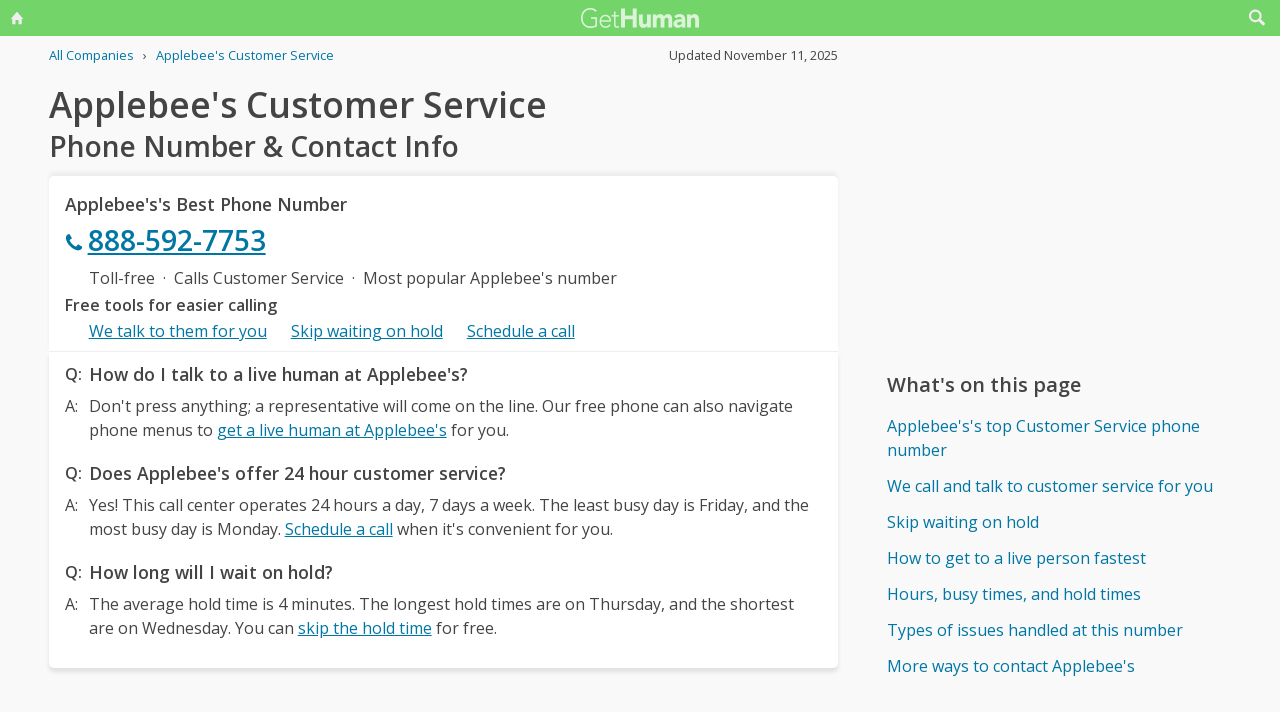

--- FILE ---
content_type: text/html; charset=utf-8
request_url: https://gethuman.com/phone-number/Applebee-s
body_size: 17168
content:
<!DOCTYPE html><html lang="en"><head><base href="/" /><meta charset="utf-8" /><meta name="viewport" content="width=device-width,initial-scale=1.0,minimum-scale=1" /><title>Applebee's Customer Service Phone Number 888-592-7753: Call Support</title><meta name="description" content="Applebee's's best customer service contact information, when to call, what to say, and free AI tools that can call and talk to customer support for you." /><meta name="keywords" content="Applebee's customer service, Applebee's phone number, Applebee's customer phone number, Applebee's customer service phone number, Applebee's customer service phone, call Applebee's, Applebee's support number, Applebee's customer number, Applebee's customer service number, Applebee's 800 number, Applebee's customer support number, Applebee's 800, Applebee's toll free, Applebee's customer service toll free, Applebee's customer service 800, Applebee's customer service 800 number, Applebee's customer service 800 phone, Applebee's contact number, Applebee's contact phone, Applebee's contact, Applebee's customer service contact, Applebee's customer service contact number, Applebee's customer service email, Applebee's customer service email address, Applebee's customer service chat, Applebee's customer service live chat, contact Applebee's, contact Applebee's customer service, Applebee's International phone number, Applebee's International customer service, Inc. phone number, Inc. customer service, Applebee's phone number, Applebee's customer service, applebees phone number, applebees customer service" /><meta name="referrer" content="always" /><link rel="dns-prefetch" href="//cdn.ampproject.org" /><link rel="dns-prefetch" href="https://www.google-analytics.com" crossorigin /><link rel="dns-prefetch" href="https://pagead2.googlesyndication.com" crossorigin /><link rel="dns-prefetch" href="https://fonts.googleapis.com" /><link rel="dns-prefetch" href="https://adservice.google.com" /><link rel="dns-prefetch" href="https://tpc.googlesyndication.com" /><link rel="dns-prefetch" href="https://cm.g.doubleclick.net" /><link rel="dns-prefetch" href="https://www.gstatic.com" /><link rel="dns-prefetch" href="https://partner.googleadservices.com" /><link rel="dns-prefetch" href="https://www.google.com" /><script async="true" src="https://www.googletagmanager.com/gtag/js?id=G-F9SN9NZHQ2"></script><script>
            window.dataLayer = window.dataLayer || [];
            function gtag(){dataLayer.push(arguments);}
            gtag('js', new Date());
            gtag('config', 'G-F9SN9NZHQ2');
        </script><script data-ad-client="ca-pub-5211547430456695" async src="//pagead2.googlesyndication.com/pagead/js/adsbygoogle.js"></script><link rel="canonical" href="https://gethuman.com/phone-number/Applebee-s" /><link rel="shortcut icon" href="https://gethuman.com/dist/img/logo-32-cropped.png" /><link rel="icon" href="https://gethuman.com/dist/img/logo-32-cropped.png" /><link rel="apple-touch-icon" href="https://gethuman.com/dist/img/logo-60.png" /><link rel="apple-touch-icon" sizes="76x76" href="https://gethuman.com/dist/img/logo-76.png" /><link rel="apple-touch-icon" sizes="120x120" href="https://gethuman.com/dist/img/logo-120.png" /><link rel="apple-touch-icon" sizes="152x152" href="https://gethuman.com/dist/img/logo-152.png" /><link rel="apple-touch-icon" sizes="180x180" href="https://gethuman.com/dist/img/logo-180.png" /><link rel="amphtml" href="/a/phone-number/Applebee-s" /><meta property="og:locale" content="en_US" /><meta property="og:type" content="article" /><meta property="og:title" content="Applebee's Customer Service Phone Number 888-592-7753: Call Support" /><meta property="og:description" content="Applebee's's best customer service contact information, when to call, what to say, and free AI tools that can call and talk to customer support for you." /><meta property="og:url" content="https://gethuman.com/phone-number/Applebee-s" /><meta property="og:site_name" content="gethuman.com" /><meta property="og:image" content="https://gethuman.com/dist/img/logo-v-500.png" /><meta property="og:image:width" content="500" /><meta property="og:image:height" content="500" /><meta property="og:image:alt" content="Applebee's's best customer service contact information, when to call, what to say, and free AI tools that can call and talk to customer support for you." /><meta name="twitter:card" content="summary" /><meta name="twitter:site" content="@gethumancom" /><meta property="og:updated_time" content="2025-11-11T22:42:13+00:00" /><meta property="article:tag" content="Applebee's customer service, Applebee's phone number, Applebee's customer phone number, Applebee's customer service phone number, Applebee's customer service phone, call Applebee's, Applebee's support number, Applebee's customer number, Applebee's customer service number, Applebee's 800 number, Applebee's customer support number, Applebee's 800, Applebee's toll free, Applebee's customer service toll free, Applebee's customer service 800, Applebee's customer service 800 number, Applebee's customer service 800 phone, Applebee's contact number, Applebee's contact phone, Applebee's contact, Applebee's customer service contact, Applebee's customer service contact number, Applebee's customer service email, Applebee's customer service email address, Applebee's customer service chat, Applebee's customer service live chat, contact Applebee's, contact Applebee's customer service, Applebee's International phone number, Applebee's International customer service, Inc. phone number, Inc. customer service, Applebee's phone number, Applebee's customer service, applebees phone number, applebees customer service" /><meta property="article:section" content="Retail - Restaurant" /><meta property="article:published_time" content="2009-12-18T04:25:05+00:00" /><meta property="article:modified_time" content="2025-11-11T22:42:13+00:00" /><script type="application/ld+json">{
                            "@context": "http://schema.org",
                            "@type": "Article",
                            "mainEntityOfPage": "https://gethuman.com/phone-number/Applebee-s",
                            "publisher": {
                                
            "@type": "Organization",
            "name": "GetHuman",
            "url": "https://gethuman.com",
            "email": "hello@gethuman.com",
            "telephone": "+1 617-651-0250",
            "image": "https://gethuman.com/dist/img/logo-gethuman-left.png",
            "logo": {
                "@type": "ImageObject",
                "url": "https://gethuman.com/dist/img/logo-gethuman-left.png"
            },
            "description": "Contact companies faster and fix customer services issues easier.",
            "address": {
                "@type": "PostalAddress",
                "addressLocality": "Chestnut Hill",
                "addressRegion": "MA",
                "postalCode": "02467",
                "streetAddress": "675 VFW Parkway, Unit 328",
                "addressCountry": "US"
            }
        
                            },
                            "headline": "Applebee's Customer Service Phone Number 888-592-7753: Call Support",
                            "datePublished": "2009-12-18T04:25:05+00:00",
                            "dateModified": "2025-11-11T22:42:13+00:00",
                            "author": {
                "@type": "Person",
                "name": "Christian Allen",
                "email": "hello+christian@gethuman.com",
                "image": "img/christian-headshot-96.png",
                "url": "https://www.linkedin.com/in/christiantallen/"
            },
                            "description": "Applebee's's best customer service contact information, when to call, what to say, and free AI tools that can call and talk to customer support for you.",
                            "image": "https://gethuman.com/dist/img/logo-v-500.png"
                        }</script><script type="application/ld+json">{
                            "@context": "http://schema.org",
                            
            "@type": "Organization",
            "name": "GetHuman",
            "url": "https://gethuman.com",
            "email": "hello@gethuman.com",
            "telephone": "+1 617-651-0250",
            "image": "https://gethuman.com/dist/img/logo-gethuman-left.png",
            "logo": {
                "@type": "ImageObject",
                "url": "https://gethuman.com/dist/img/logo-gethuman-left.png"
            },
            "description": "Contact companies faster and fix customer services issues easier.",
            "address": {
                "@type": "PostalAddress",
                "addressLocality": "Chestnut Hill",
                "addressRegion": "MA",
                "postalCode": "02467",
                "streetAddress": "675 VFW Parkway, Unit 328",
                "addressCountry": "US"
            }
        
                        }</script><script type="application/ld+json">{
                            "@context":"http://schema.org",
                            "@type": "WebSite",
                            "@id": "#website",
                            "url": "https://gethuman.com/",
                            "name": "GetHuman Inc",
                            "potentialAction": {
                                "@type": "SearchAction",
                                "target": "https://gethuman.com/phone-number/search?s={search_term_string}",
                                "query-input": "required name=search_term_string"
                            }
                        }</script><style>@font-face{font-family:'Open Sans';font-style:normal;font-weight:400;font-stretch:100%;font-display:swap;src:url(https://fonts.gstatic.com/s/opensans/v34/memvYaGs126MiZpBA-UvWbX2vVnXBbObj2OVTSKmu0SC55K5gw.woff2) format('woff2');unicode-range:U+0460-052F,U+1C80-1C88,U+20B4,U+2DE0-2DFF,U+A640-A69F,U+FE2E-FE2F}@font-face{font-family:'Open Sans';font-style:normal;font-weight:400;font-stretch:100%;font-display:swap;src:url(https://fonts.gstatic.com/s/opensans/v34/memvYaGs126MiZpBA-UvWbX2vVnXBbObj2OVTSumu0SC55K5gw.woff2) format('woff2');unicode-range:U+0301,U+0400-045F,U+0490-0491,U+04B0-04B1,U+2116}@font-face{font-family:'Open Sans';font-style:normal;font-weight:400;font-stretch:100%;font-display:swap;src:url(https://fonts.gstatic.com/s/opensans/v34/memvYaGs126MiZpBA-UvWbX2vVnXBbObj2OVTSOmu0SC55K5gw.woff2) format('woff2');unicode-range:U+1F00-1FFF}@font-face{font-family:'Open Sans';font-style:normal;font-weight:400;font-stretch:100%;font-display:swap;src:url(https://fonts.gstatic.com/s/opensans/v34/memvYaGs126MiZpBA-UvWbX2vVnXBbObj2OVTSymu0SC55K5gw.woff2) format('woff2');unicode-range:U+0370-03FF}@font-face{font-family:'Open Sans';font-style:normal;font-weight:400;font-stretch:100%;font-display:swap;src:url(https://fonts.gstatic.com/s/opensans/v34/memvYaGs126MiZpBA-UvWbX2vVnXBbObj2OVTS2mu0SC55K5gw.woff2) format('woff2');unicode-range:U+0590-05FF,U+200C-2010,U+20AA,U+25CC,U+FB1D-FB4F}@font-face{font-family:'Open Sans';font-style:normal;font-weight:400;font-stretch:100%;font-display:swap;src:url(https://fonts.gstatic.com/s/opensans/v34/memvYaGs126MiZpBA-UvWbX2vVnXBbObj2OVTSCmu0SC55K5gw.woff2) format('woff2');unicode-range:U+0102-0103,U+0110-0111,U+0128-0129,U+0168-0169,U+01A0-01A1,U+01AF-01B0,U+1EA0-1EF9,U+20AB}@font-face{font-family:'Open Sans';font-style:normal;font-weight:400;font-stretch:100%;font-display:swap;src:url(https://fonts.gstatic.com/s/opensans/v34/memvYaGs126MiZpBA-UvWbX2vVnXBbObj2OVTSGmu0SC55K5gw.woff2) format('woff2');unicode-range:U+0100-024F,U+0259,U+1E00-1EFF,U+2020,U+20A0-20AB,U+20AD-20CF,U+2113,U+2C60-2C7F,U+A720-A7FF}@font-face{font-family:'Open Sans';font-style:normal;font-weight:400;font-stretch:100%;font-display:swap;src:url(https://fonts.gstatic.com/s/opensans/v34/memvYaGs126MiZpBA-UvWbX2vVnXBbObj2OVTS-mu0SC55I.woff2) format('woff2');unicode-range:U+0000-00FF,U+0131,U+0152-0153,U+02BB-02BC,U+02C6,U+02DA,U+02DC,U+2000-206F,U+2074,U+20AC,U+2122,U+2191,U+2193,U+2212,U+2215,U+FEFF,U+FFFD}@font-face{font-family:'Open Sans';font-style:normal;font-weight:600;font-stretch:100%;font-display:swap;src:url(https://fonts.gstatic.com/s/opensans/v34/memvYaGs126MiZpBA-UvWbX2vVnXBbObj2OVTSKmu0SC55K5gw.woff2) format('woff2');unicode-range:U+0460-052F,U+1C80-1C88,U+20B4,U+2DE0-2DFF,U+A640-A69F,U+FE2E-FE2F}@font-face{font-family:'Open Sans';font-style:normal;font-weight:600;font-stretch:100%;font-display:swap;src:url(https://fonts.gstatic.com/s/opensans/v34/memvYaGs126MiZpBA-UvWbX2vVnXBbObj2OVTSumu0SC55K5gw.woff2) format('woff2');unicode-range:U+0301,U+0400-045F,U+0490-0491,U+04B0-04B1,U+2116}@font-face{font-family:'Open Sans';font-style:normal;font-weight:600;font-stretch:100%;font-display:swap;src:url(https://fonts.gstatic.com/s/opensans/v34/memvYaGs126MiZpBA-UvWbX2vVnXBbObj2OVTSOmu0SC55K5gw.woff2) format('woff2');unicode-range:U+1F00-1FFF}@font-face{font-family:'Open Sans';font-style:normal;font-weight:600;font-stretch:100%;font-display:swap;src:url(https://fonts.gstatic.com/s/opensans/v34/memvYaGs126MiZpBA-UvWbX2vVnXBbObj2OVTSymu0SC55K5gw.woff2) format('woff2');unicode-range:U+0370-03FF}@font-face{font-family:'Open Sans';font-style:normal;font-weight:600;font-stretch:100%;font-display:swap;src:url(https://fonts.gstatic.com/s/opensans/v34/memvYaGs126MiZpBA-UvWbX2vVnXBbObj2OVTS2mu0SC55K5gw.woff2) format('woff2');unicode-range:U+0590-05FF,U+200C-2010,U+20AA,U+25CC,U+FB1D-FB4F}@font-face{font-family:'Open Sans';font-style:normal;font-weight:600;font-stretch:100%;font-display:swap;src:url(https://fonts.gstatic.com/s/opensans/v34/memvYaGs126MiZpBA-UvWbX2vVnXBbObj2OVTSCmu0SC55K5gw.woff2) format('woff2');unicode-range:U+0102-0103,U+0110-0111,U+0128-0129,U+0168-0169,U+01A0-01A1,U+01AF-01B0,U+1EA0-1EF9,U+20AB}@font-face{font-family:'Open Sans';font-style:normal;font-weight:600;font-stretch:100%;font-display:swap;src:url(https://fonts.gstatic.com/s/opensans/v34/memvYaGs126MiZpBA-UvWbX2vVnXBbObj2OVTSGmu0SC55K5gw.woff2) format('woff2');unicode-range:U+0100-024F,U+0259,U+1E00-1EFF,U+2020,U+20A0-20AB,U+20AD-20CF,U+2113,U+2C60-2C7F,U+A720-A7FF}@font-face{font-family:'Open Sans';font-style:normal;font-weight:600;font-stretch:100%;font-display:swap;src:url(https://fonts.gstatic.com/s/opensans/v34/memvYaGs126MiZpBA-UvWbX2vVnXBbObj2OVTS-mu0SC55I.woff2) format('woff2');unicode-range:U+0000-00FF,U+0131,U+0152-0153,U+02BB-02BC,U+02C6,U+02DA,U+02DC,U+2000-206F,U+2074,U+20AC,U+2122,U+2191,U+2193,U+2212,U+2215,U+FEFF,U+FFFD}*{box-sizing:border-box}html{-webkit-text-size-adjust:100%}body,input,textarea{font-size:16px}body{margin:0;min-height:100vh;scroll-behavior:smooth;text-rendering:optimizeSpeed;line-height:1.5;font-family:'Open Sans',Arial,Helvetica,sans-serif;color:#444;overflow-wrap:break-word}.input-group>amp-autocomplete>input{font-family:'Open Sans',Arial,Helvetica,sans-serif}a,a:active,a:focus,button,button:active,button:focus,input,input:active,input:focus,li,li:focus,select,select:active,select:focus,textarea,textarea:active,textarea:focus{outline:0}.h6,.last-bld>amp-autocomplete>div[role=listbox]>:last-child,.link-big,.link-jumbo,.link-med,.link-strong,.stats>div>small:last-of-type,.text-sembld,.tile-fl-half-bld>a,b,strong{font-weight:bolder}amp-autocomplete>input,button,input,select,textarea{margin:0;font:inherit}button,select{text-transform:none}[type=button],[type=reset],[type=submit],button{-webkit-appearance:button}h1,h2,h3,h4,h5,h6{margin:0 0 .67em 0}.txt-lg,h1{font-size:2.2rem}h1{line-height:1.1em;margin:0 0 .25em 0}h1+.card{margin-top:1rem}.bar-share>a.btn-jumbo,.bar-share>button.btn-jumbo,.btn-jumbo,.btn.btn-jumbo,.link-jumbo,h2{font-size:1.75rem}h1+h2{line-height:1.1em;margin:0 0 2vh 0;-webkit-font-smoothing:antialiased;-moz-osx-font-smoothing:grayscale}.link-big,h3{font-size:1.5rem}.bar-share>a.btn-lg,.bar-share>button.btn-lg,.btn-lg,.btn.btn-lg,.card>div>div>h3,.editorial>h1,.editorial>h2,.editorial>h3,.h4,.text-more,h4{font-size:1.25rem}.h4{margin-bottom:.67rem;font-weight:600}.card>div>div>h3,h3.min{margin-bottom:0;line-height:1.5rem;font-size:1.1rem}.link-med{font-size:1.1rem}h5{font-size:1rem}.h6,h6{font-size:.8rem;text-transform:uppercase;color:#999}.para,p{line-height:170%}p{margin-bottom:3rem}.paras>p{margin-bottom:1.2rem}.editorial>p{margin-bottom:auto}ul{padding-inline-start:1.5em}.ul-pad{padding-left:1.5rem}.ul-pad>.bul{position:absolute;left:1em}.ul-pad-ic{padding-left:.3rem}li{margin-bottom:.5em}.sm{font-size:.9rem}.dark-code,.small,ol[itemtype],ol[itemtype]+.small,small,th{font-size:.8rem}div>.sep:last-child{display:none}@media (max-width:767px){h1{font-size:2rem}.link-jumbo,h1.sub,h2{font-size:1.3rem}#lay-fl-main>h1.sub:nth-child(2),#lay-fl-main>h2:nth-child(2),.link-big,h3{font-size:1.2rem}.editorial>h1,.editorial>h2,.editorial>h3,.h4,h4{font-size:1.1rem}}@media (max-width:575px){h1{font-size:1.5rem}.link-jumbo,h2{font-size:1.3rem}.link-big,h3{font-size:1.2rem}.editorial>h1,.editorial>h2,.editorial>h3,.h4,h4{font-size:1.1rem}}hr{margin:1em 0}.link,a,amp-autocomplete>div[role=listbox]{color:#0076a4;cursor:pointer;text-decoration:none;font-family:'Open Sans',Arial,Helvetica,sans-serif}a.ph,a.und{text-decoration:underline}a.ph{color:#fff}.link-neutral,.link-subtle{color:#444}.grp-subtle:hover>.link-subtle,.link:hover,a:hover{filter:brightness(85%)}.grp-subtle:hover>.link-subtle,.link-subtle:hover{color:#0076a4}[gh-tap],[ng-click]{cursor:pointer}.link-big,.link-jumbo,.link-med,.link-strong{display:block}.link-big,.link-jumbo,.link-med,.link-strong{-webkit-font-smoothing:antialiased;-moz-osx-font-smoothing:grayscale}a.neutral{color:#444}a.neutral:hover{color:#0076a4}.bar-share>a,.bar-share>button,.btn,button{cursor:pointer;-webkit-font-smoothing:antialiased;-moz-osx-font-smoothing:grayscale;display:inline-block;font-weight:600;text-align:center;white-space:nowrap;vertical-align:middle;border:1px solid transparent;padding:.75rem 1.5rem;font-size:inherit;transition:all .2s ease-in-out;line-height:1.5em;box-shadow:0 4px 8px 0 rgba(0,0,0,.2);border-radius:.25em;color:#fff;background-color:#0076a4}.bar-share>a:hover,.bar-share>button:hover,.btn:hover,button:hover,select:hover{filter:contrast(125%)}.bar-share>a+.bar-share>a,.bar-share>button+.bar-share>button,.btn+.btn,button+button{margin-left:1em}.bar-share>a.btn-inv,.bar-share>button.btn-inv,.btn-inv,.btn.btn-inv{border:1px solid #0076a4;color:#0076a4;background-color:transparent;width:100%}.btn-inv.ph{background-color:#fff;color:#111}.bar-share>a.btn-link,.bar-share>button.btn-link,.btn-link,.btn.btn-link{border:2px solid transparent;color:#0076a4;background-color:transparent;box-shadow:none;padding:.75rem 0;font-weight:400}.btn-block{display:block}amp-autocomplete>input,input,textarea{display:block;width:100%;min-height:50px;border:1px solid #ccc;margin-top:0}amp-autocomplete{width:100%}amp-autocomplete>input,input{height:50px;padding:0 .5rem}amp-autocomplete>input{border-radius:0}.input-group>label{transition:all .2s cubic-bezier(.42,0,1,1);font-size:.75rem;line-height:1;font-weight:600;position:absolute;top:22px;left:9px;opacity:0;visibility:hidden;color:#ccc;z-index:100}amp-autocomplete>div[role=listbox]{width:100%;margin-left:0;margin-top:.25rem}amp-autocomplete>div[role=listbox]>div{border:1px solid transparent;padding:.5rem}select{display:block;color:#444;padding:.75em 2em .75em .5em;width:100%;max-width:100%;margin:0;border-radius:0;border:1px solid #ccc;-moz-appearance:none;-webkit-appearance:none;appearance:none;background:#fff url('data:image/svg+xml;charset=US-ASCII,%3Csvg%20xmlns%3D%22http%3A%2F%2Fwww.w3.org%2F2000%2Fsvg%22%20width%3D%22292.4%22%20height%3D%22292.4%22%3E%3Cpath%20fill%3D%22%23ccc%22%20d%3D%22M287%2069.4a17.6%2017.6%200%200%200-13-5.4H18.4c-5%200-9.3%201.8-12.9%205.4A17.6%2017.6%200%200%200%200%2082.2c0%205%201.8%209.3%205.4%2012.9l128%20127.9c3.6%203.6%207.8%205.4%2012.8%205.4s9.2-1.8%2012.8-5.4L287%2095c3.5-3.5%205.4-7.8%205.4-12.8%200-5-1.9-9.2-5.5-12.8z%22%2F%3E%3C%2Fsvg%3E') no-repeat right .7em top 50%;background-size:.65em auto,100%}select::-ms-expand{display:none}input::-webkit-input-placeholder,select.ng-invalid,textarea::-webkit-input-placeholder{color:#888}.input-group{position:relative;height:50px;margin-bottom:1.5rem}.input-group.combo,.input-group.combo>button{height:50px}.input-group.large,.input-group.large>amp-autocomplete>input,.input-group.large>button,.input-group.large>input{height:60px}.input-group.textarea-group{height:auto}.input-group>span{height:50px;font-size:1rem;font-weight:600;padding:.8rem .6rem .7rem .6rem;background-color:#0076a4}.large>amp-autocomplete>input,.large>input{font-size:1.1rem;padding:0 .75rem;line-height:1.5rem}input.ng-not-empty{padding-top:26px;padding-bottom:6px}textarea.ng-not-empty{padding-top:26px}.large>input.ng-not-empty{padding-top:24px}.large>label{left:12px}.prefixed>label{padding-left:2.3rem}.prefixed>span{color:#fff}.input-group>.ng-not-empty+.dropdown-menu+label,.input-group>.ng-not-empty+label{top:7px;opacity:1;visibility:visible}.input-group>small{font-size:.75rem;line-height:1;font-weight:600;color:#e85674;position:absolute;bottom:-.9rem}.ng-not-empty.ng-invalid{border-color:#e85674}.ng-not-empty.ng-invalid:focus{border-color:#ccc}.ng-dirty.ng-invalid>button,.ng-dirty.ng-invalid>span{border-color:#ccc;background-color:#ccc}.input-group.search>input{border-color:#ccc}.input-group.search>amp-autocomplete>input:focus,.input-group.search>input:focus,input:focus,textarea:focus{border-color:#0076a4}.combo{display:flex;border:.25rem}.combo,.input-group>span,input,select,textarea{box-shadow:0 4px 8px 0 rgba(0,0,0,.1)}.combo>amp-autocomplete>input,.combo>button,.combo>input,.input-group.combo>span{box-shadow:none}.combo>amp-autocomplete,.combo>input{flex:3}.combo>button{border-radius:0 .25rem .25rem 0;box-shadow:none;height:50px}input[type=checkbox]{position:absolute;margin:8px 0 0 16px;padding:0;box-shadow:none;display:inline;min-height:auto;width:auto;height:auto;cursor:pointer}input[type=checkbox]+label{position:relative;padding:5px 0 0 50px;line-height:2em;cursor:pointer}input[type=checkbox]+label:before{content:'';position:absolute;display:block;left:0;top:0;width:40px;height:24px;border-radius:16px;background:#fff;border:1px solid #d9d9d9;transition:all .3s}input[type=checkbox]+label:after{content:'';position:absolute;display:block;left:0;top:0;width:24px;height:24px;border-radius:16px;background:#fff;border:1px solid #d9d9d9;transition:all .3s}input[type=checkbox]+label:hover:after{box-shadow:0 0 5px rgba(0,0,0,.3)}input[type=checkbox]:checked+label:after{margin-left:16px}input[type=checkbox]:checked+label:before{background:#0076a4}input[type=submit].link{appearance:none;background-color:transparent;border:none;display:inline;width:auto;height:auto;box-shadow:none;min-height:auto;padding:unset}.amp-form-submit-success>input[type=submit].link{display:none}amp-autocomplete>div[role=listbox],ul>li{text-align:left}dark-code,textarea{border:1px solid #ccc;width:100%;resize:none;padding:1rem .5rem;line-height:150%;min-height:100px}input+.dropdown-menu+label+small,input+label+small,textarea+label+small{display:none}.ng-dirty.ng-invalid+.dropdown-menu+label+small,.ng-dirty.ng-invalid+label+small{display:block}.ng-invalid+label+small+button,.required.ng-empty+label+small+button{opacity:.7}.mid{width:100%;height:100vh;line-height:100vh;text-align:center;vertical-align:middle}.mb-0{margin-bottom:0}.mb-r{margin-bottom:.4rem}.mb-u{margin-bottom:1.2rem}.mt-0{margin-top:0}.mt-r,.screen-bottom>div+div{margin-top:.4rem}.mt-100,.mt-u{margin-top:1.2rem}.mt-200,amp-img+h2,h1+p,img+h2{margin-top:2em}.mt-400{margin-top:4em}.p-u{padding:1.2rem}#lay-fl-bottom>div,#lay-fl-main,#lay-fl-main>div,#lay-fl-main>table,#lay-fl-right,#lay-fl-right>div,.mb-sec,.post-hero>div{margin-bottom:2rem}@media (max-width:575px){#lay-fl-bottom>div,#lay-fl-main,#lay-fl-main>div,#lay-fl-main>table,#lay-fl-right,#lay-fl-right>div,.mb-sec,.post-hero>div{margin-bottom:1.5rem}}.mb-25{margin-bottom:.25rem}.card>div>div,.mb-50{margin-bottom:.5rem}.card>div>.mb-100,.mb-100{margin-bottom:1rem}.card>div>.mb-200,.mb-200{margin-bottom:2rem}.card>div>div:last-child{margin-bottom:.75rem}.card.card-nbr>div>div:last-child{margin-bottom:0}.list-block>a,.list-block>div,.tile-fl-half-bld>a,.tile-fluid-half>a,.tile-fluid-half>div{display:block;padding:.25rem 0;margin-bottom:.25rem}.list-spaced>div{padding:.25rem 0;margin-bottom:.25rem}.list-lined>div{border-bottom:1px solid #eee}.list-block>a.bar-share>a,.list-block>a.bar-share>button,.list-block>a.btn{padding:.75rem 1.5rem;margin-bottom:.5rem}.list-large>a,.paged-items>a,.paged-items>div:first-child>a{display:block;padding:1.25em 0}.list-large>a{border-bottom:1px solid #ccc}.list-large>a:first-child{border-top:1px solid #ccc}.list-tiled>a,.list-tiled>b,.list-tiled>span{display:inline-block;padding:.5em;margin:0 .1em .1em 0}.list-right>a,.list-right>b,.list-right>span{display:inline-block;padding:.5rem 0;margin:0 1.5rem .5rem 0}.tile-right>a,.tile-right>span{display:inline-block;padding:.1rem 0;margin:0 .5rem .1rem 0}.list-quotes>div,.trunc{overflow-x:hidden;white-space:nowrap;text-overflow:ellipsis;display:block}.list-quotes>div:after,.list-quotes>div:before,.quotes>div:after,.quotes>div:before{content:'"'}.list-block>button{margin-top:1rem}.list-tags>div{display:inline-block;padding:.5em 1em;margin:0 1em 1em 0;background-color:#ddd;border-radius:.25em}.list-labeled>.h6,.list-labeled>h6{margin:1.5em auto .25em auto}.list-sec>div{margin-bottom:3rem}.list-sec>div:last-child{margin-bottom:0}.stats>div{border-bottom:1px solid #ccc;padding:.5em 0}.stats>div:first-of-type{border-top:1px solid #ccc}.btn-success{background-color:#72d469}.btn-danger{background-color:#e85674}i{display:inline-block}.bg-icon,.btn-icon,.icon,.img-icon,a>.in-icon,i{vertical-align:middle}.bg-icon,.btn-icon,.img-icon,.in-icon,i{width:18px;height:18px}.icon,i{background:transparent no-repeat center left;background-size:18px 18px}.icon{padding-left:30px}.bg-icon{background-repeat:no-repeat}.btn-icon{fill:#fff;margin-left:-.25em}.btn-inv>.btn-icon,.in-icon,a>.in-icon{fill:currentColor}.btn-icon+span,div>span+a,i+span{margin-left:.5em}.icon-star{background-image:url(https://gethuman.com/img/icon/orange/star.svg)}.icon-star-half-1{background-image:url(https://gethuman.com/img/icon/orange/star-half-1.svg)}.icon-star-2{background-image:url(https://gethuman.com/img/icon/orange/star-2.svg)}a>.in-icon{position:relative;left:-3px}.link-jumbo>.in-icon{width:22px;height:22px}.btn-jumbo{padding:.65em 1.5em;width:100%}.btn-jumbo>svg{width:27px;height:27px}.btn-lg{padding:.6em 1.25em}.bar-share>a.trunc,.bar-share>button.trunc,.btn.trunc{max-width:calc(100vw - 32px)}.btn-lg.ph{width:100%}.row,.stats>div,.tile-fl-half-bld,.tile-fluid-half{display:flex;flex-wrap:wrap;margin-right:-15px;margin-left:-15px}#lay-fl,#lay-fl-mandr{display:flex;flex-wrap:wrap}#lay-fl{min-height:100vh}#lay-fl-mandr{min-height:75vh}#lay-fl>div{flex:1}#lay-fl-nav-left{max-width:13.6%;background-image:url(https://gethuman.com/dist/img/blingSidebarBG2.png),linear-gradient(-44deg,#69cf96 0,#72d469 96%);background-position:center bottom,bottom;background-repeat:no-repeat,no-repeat;background-size:contain,cover;position:fixed;top:0;left:0;bottom:0;width:100%;display:none}#lay-fl-nav-left>a{max-width:198px;height:62px;display:block;margin-bottom:50px;background:url(https://gethuman.com/dist/img/bling-logo-muted2.png) top left no-repeat;background-size:contain}#lay-fl-nav-left>div{padding:0 15px}#lay-fl-nav-left>div>div>a,#lay-fl-nav-left>small,nav.left>a{opacity:.7;color:#fff}#lay-fl-nav-left>small{position:fixed;left:0;bottom:0;padding:15px}#lay-fl-con{background-color:#f9f9f9;flex:0 0 100%;max-width:100%;min-height:100vh}#lay-fl-nav-top{margin-bottom:3vh;height:36px;background-color:#72d469}.ph-mode>#lay-fl-nav-top{margin-bottom:0}#lay-fl-nav-top>a{display:block;height:36px;background:url(https://gethuman.com/dist/img/simple-logo-muted.png) center no-repeat;background-size:118px 20px}#nav-top-l,#nav-top-r{position:absolute;top:0;width:40px;height:36px;text-align:center;line-height:32px}#nav-top-l>a,#nav-top-r>a{color:#eee}#nav-top-r{right:0}#nav-top-l{left:0}#lay-fl-main,#lay-fl-right{margin-left:4.5%;flex:0 0 91%;max-width:91%}#lay-fl-bottom{text-align:center;margin-bottom:3rem}#lay-fl-bottom>div{padding:0 1rem}#lay-fl-bottom>.sec-below{padding-top:3rem;border-top:1px solid #ccc}.col-fluid-half,.stats>div>small,.tile-fl-half-bld>a,.tile-fluid-half>a,.tile-fluid-half>div,.tile-fluid-half>small{position:relative;flex:0 0 100%;min-height:1px;padding-right:15px;padding-left:15px}.tile-fluid-half.tile-ul>div:last-child{margin-top:-2rem}@media (min-width:680px){.col-fluid-half,.stats>div>small,.tile-fl-half-bld>a,.tile-fluid-half>a,.tile-fluid-half>div{flex:0 0 50%;max-width:50%}.tile-fluid-half.tile-ul>div:last-child{margin-top:0}}@media (max-width:752px){.ph-mode>div>#lay-fl-main{margin-left:0;flex:0 0 100%;max-width:100%}}@media (min-width:752px){#lay-fl-main{margin-left:5.9%;flex:0 0 44.7%;max-width:44.7%}#lay-fl-right{margin-left:5.9%;flex:0 0 40%;max-width:40%}.ph-mode>#lay-fl-nav-top{margin-bottom:5vh}.col-fluid-half,.stats>div>small,.tile-fl-half-bld>a,.tile-fluid-half>a,.tile-fluid-half>div{flex:0 0 100%;max-width:100%}.tile-fluid-half.tile-ul>div:last-child{margin-top:-2rem}.ghp-ad-ban,[data-ad-slot-id='8436243126']{margin-bottom:0;height:0;display:none}.ghp-ad-ban>ins,[data-ad-slot-id='8436243126']>ins{display:none;height:0}}@media (min-width:1120px){#lay-fl-main{margin-left:3.2%;flex:0 0 65%;max-width:65%}#lay-fl-right{margin-left:3.2%;flex:0 0 26.8%;max-width:26.8%}.col-fluid-half,.stats>div>small,.tile-fl-half-bld>a,.tile-fluid-half>a,.tile-fluid-half>div{flex:0 0 50%;max-width:50%}.tile-fluid-half.tile-ul>div:last-child{margin-top:0}}@media (min-width:1180px){#lay-fl-main{margin-left:3.8%;flex:0 0 61.7%;max-width:61.7%}#lay-fl-right{margin-left:3.8%;flex:0 0 28.5%;max-width:28.5%}}@media (min-width:1364px){#lay-fl-con{margin-left:13.6%;flex:0 0 86.4%;max-width:86.4%;padding-top:40px}#lay-fl-nav-top{display:none}#lay-fl-nav-left{display:block}}@media (max-width:751px){[data-ad-slot-id='5477495495'],[data-ad-slot-id='5498931315']{height:0}.no-mob,[data-ad-slot-id='5477495495']>ins,[data-ad-slot-id='5498931315']>ins{display:none;height:0}}.viewMainClient{display:none}.viewMainClient.preboot-loaded{display:block}#lay-fl-main>.crumbs{position:relative;top:-1.5rem;margin-bottom:-1.5em}.sec-below+.crumbs{margin-top:2rem}.crumbs>div>.small{margin:1em 0}li[itemprop]{display:inline-block;margin-left:.5em}li[itemprop]:first-of-type{margin-left:0}a[itemprop]+span{margin-left:.5em}ol[itemscope]{padding-left:0}.crumbs>.extremes>:first-child{flex:4}.crumbs>.extremes>.small{flex:1;min-width:180px}.bar-share{height:70px;line-height:69px;vertical-align:middle;margin-bottom:1rem}.bar-share>a,.bar-share>button{display:inline-block;padding:1rem 1rem;margin-left:1em;color:#fff;line-height:1em}.bar-share>:first-child{margin-left:0}.bar-share>a>div,.bar-share>button>.btn-icon{width:24px;height:24px}.bar-share>.btn-share-e{background-color:#72d469}.bar-share>.btn-share-g{background-color:#cf4134}.bar-share>.btn-share-t{background-color:#3ebede}.bar-share>.btn-share-f{background-color:#4c66a4}.card,.tile-fluid-half>.card{background:#fff;box-shadow:0 4px 4px 0 rgba(0,0,0,.1);border-radius:5px;margin-bottom:3rem;padding:1rem;position:relative}.card.phone,.dark-code{background-color:#120f24;color:#fff}.dark-code{overflow-x:scroll;padding:1rem;margin:0}.card.phone{padding:1rem;text-align:center}#lay-fl-main>.card.stk,.card.stk{position:sticky;top:0;z-index:400}#lay-fl-main>.card.stk.mdl,#lay-fl-main>.card.stk.top,.card.stk.mdl,.card.stk.top{top:-10px;border-bottom:1px solid #eee}#lay-fl-main>.card.stk.top,.card.stk.top{box-shadow:0 -4px 4px 0 rgba(0,0,0,.05)}#lay-fl-main>.card.stk.mdl,.card.stk.mdl{box-shadow:none}#lay-fl-main>.card.mdl,#lay-fl-main>.card.top,.card.mdl,.card.top{margin-bottom:0;padding-bottom:5px;border-bottom-right-radius:0;border-bottom-left-radius:0}.card.top>div>div:last-child{margin-bottom:0}.card.bot,.card.mdl{padding-top:10px;border-top-right-radius:0;border-top-left-radius:0}.card.stk.bot{padding-top:20px}.card.stk.bot>div>div>.input-group{margin-bottom:0}@media (max-width:752px){#lay-fl-main>.card{margin-left:-4.71%;border-radius:0;width:109.42%;padding-left:4.5%;padding-right:4.5%}#lay-fl-main>.card.stk.top{top:0;box-shadow:none}}.card.card-nbr{padding-left:60px;margin-bottom:2rem}.card>small{width:30px;height:30px;background-color:#72d469;border-radius:50%;display:flex;align-items:center;justify-content:center;color:#fff;font-weight:600;position:absolute;left:15px}.pbb{padding:1em;background-color:#eaf6ff;border-radius:.5em}.pbg{padding:1em;background-color:#eee;border-radius:.5em}.list-block>div>a+small,.list-block>div>span+small{color:#72d469;margin-left:.4rem}.ur-ad{display:block}.ur-ad,[data-ad-slot-id]{width:100%;min-height:1px}.ur-ad>ins,[data-ad-slot-id='8436243126']{margin-bottom:1rem}[data-ad-slot-id='5498931315']{position:sticky;top:10px}.ur-ad>ins,[data-ad-slot-id]>ins{display:block}[data-ad-slot-id='8436243126']>ins{height:320px}[data-ad-slot-id='5498931315']>ins{height:600px}[data-ad-slot-id]{min-height:280px}table{width:100%;border-collapse:collapse;border-spacing:0}td,th{margin:0;vertical-align:middle}th{color:#888;text-transform:uppercase;font-weight:400}.table-3>tbody>tr,.table-3>tr{border-bottom:1px solid #ccc}.table-3>tbody>tr>td,.table-3>tbody>tr>th,.table-3>tr>td,.table-3>tr>th{text-align:center;padding:.5em 0}.table-3>tbody>tr>td:first-of-type,.table-3>tbody>tr>th:first-of-type,.table-3>tr>td:first-of-type,.table-3>tr>th:first-of-type{text-align:left;width:70%}.stars{padding:.25em 0}h3+.stars{margin-top:-1.5em}.paged-items>div:first-child>div{margin-bottom:1em}.quoted,.quotes{padding:.5em 1em;border-left:.4em solid #ccc;margin-bottom:1em}.quotes>div+div{margin-top:1em}.hero{width:100%;min-height:80vh;display:flex;flex-direction:column;justify-content:center;background-image:url(https://gethuman.com/dist/img/blingHeroBG2.png),linear-gradient(-44deg,#69cf96 0,#72d469 96%);background-position:center bottom,bottom;background-repeat:no-repeat,no-repeat;background-size:100% auto,cover;color:#fff;text-align:center}.hero-header{display:flex;align-items:center;justify-content:space-between;height:60px}.hero-logo{height:60px;width:auto;display:block;margin-left:-15px}.hero-header>a{height:60px}@media (max-width:575px){.hero-header{width:100%}}.hero-elements{flex:1 0 auto;display:flex;flex-direction:column;justify-content:center;padding:15px}.hero-elements>*{margin-bottom:2.25rem}.hero-elements>h1,.hero-elements>h2{line-height:1.2em}.hero-elements>h2{font-weight:400}.hero-elements>:last-child{margin-bottom:0}.hero-elements>div{margin-left:auto;margin-right:auto;width:100%;max-width:500px}@media (max-width:1199px){.hero{background-size:auto,cover}}.hero-callout{width:100%;padding:12px 0;background-color:#fff;border-bottom:1px solid;border-color:#ddd;display:flex;flex-direction:row;justify-content:center;position:relative;text-align:center}.hero-callout>a>img,.hero-callout>img{vertical-align:middle;padding:.4rem;width:80px;height:80px}.hero-callout>a,.hero-callout>img{margin-right:3%}.hero-callout::before{content:'\A';width:0;height:0;border-left:15px solid transparent;border-right:15px solid transparent;border-bottom:15px solid #fff;position:absolute;top:-15px;margin:0 auto;left:0;right:0}.post-hero{text-align:center;padding:1rem}.post-hero>.list-tiled:first-of-type>a{min-width:300px}.hero-footer{min-height:50px;background-color:#72d469;color:#fff;font-size:.75rem;text-align:center;padding:.5em 1em}.hero-footer>a,.hero-footer>span{color:#fff;padding:1em;display:inline-block}.hero-footer>.list-block{display:inline-block;width:200px;vertical-align:top;color:#fff;text-align:left;margin:2rem 1rem 2rem 3rem}.hero-footer>.list-block>a{color:#fff}.alert{padding:1.2rem;background-color:#0076a4;color:#fff;border-radius:.25em}.alert-danger{background-color:#e85674}.alert>a{color:#fff}.checkmark{width:25px;height:25px;display:block;box-shadow:inset 0 0 0 #0076a4}.ph>.checkmark{box-shadow:inset 0 0 0 #fff}.checkmark.is-checked{box-shadow:inset 0 0 0 30px #0076a4}.ph>.checkmark.is-checked{box-shadow:inset 0 0 0 30px #fff}.checkmark.is-checked.is-partial{box-shadow:inset 0 0 0 #0076a4}.ph>.checkmark.is-checked.is-partial{box-shadow:inset 0 0 0 #fff}.checkmark.circle{border-radius:50%}.checkmark.box{cursor:pointer}.checkmark>circle,.checkmark>rect{stroke-width:2;stroke:#0076a4;fill:none}.ph>.checkmark>circle,.ph>.checkmark>rect{stroke:#fff}.checkmark-check{transform-origin:50% 50%;stroke-dasharray:48;stroke-dashoffset:48;stroke-width:5;stroke:#fff;animation:stroke .2s cubic-bezier(.65,0,.45,1) .2s forwards}.ph>.checkmark>.checkmark-check{stroke:#111}.checkmark.is-partial>.checkmark-check{stroke:#0076a4}.ph>.checkmark.is-partial>.checkmark-check{stroke:#fff}@keyframes stroke{100%{stroke-dashoffset:0}}.extremes,.tile-10,.tile-5{display:flex}.extremes>div,.extremes>small{flex:1;text-align:left}.extremes>:last-child{text-align:right;flex:2}.tile-10,.tile-5{flex-wrap:nowrap;justify-content:space-between;margin-bottom:.5em}.tile-10>div,.tile-5>div{flex:0 0 9%;padding-top:.5em;padding-bottom:.5em;text-align:center;border:1px solid #0076a4;color:#0076a4;cursor:pointer}.tile-5>div{flex:0 0 19%}.tile-5>div.selected{background-color:#0076a4;color:#fff}.banner,.list-block>.banner{display:flex;align-items:center}.banner>*{margin-right:1em}div[gh-user-status]{padding:1rem}.col-inp{max-width:400px}.text-right{text-align:right}.text-center{text-align:center}.text-danger{color:#e85674}.text-success{color:#72d469}.text-blue{color:#0076a4}.phone-opts{width:100%}.phone-opts>div{vertical-align:top;display:inline-block;width:80px;margin:8px;cursor:pointer}.phone-opts>div.wide{margin:8px 0}.phone-opts>div>div,.phone-opts>div>svg{background-color:#2d274b;border-radius:37px}.phone-opts>div>div,.phone-opts>div>div>svg,.phone-opts>div>svg{display:inline-block;width:74px;height:74px;vertical-align:middle;font-size:2rem}.phone-opts>div>a{display:inline-block;width:74px;height:74px;line-height:74px;vertical-align:middle;color:#fff}.opt-disabled,button[disabled]{opacity:.6}.phone-opts>div>div{padding-top:.4rem}.phone-opts>div>div>div{display:inline-block}.phone-opts>div>div>small{display:block;margin-top:-.5em;font-size:.7rem;color:#ccc}.phone-opts>div.wide,.phone-opts>div.wide>div{width:100%}.phone-opts>div.wide>div{border:2px solid #72d469;color:#72d469}.phone-opts>div.red>svg{background-color:#e85674;fill:#e85674}.phone-opts>div.green>svg{background-color:#72d469;fill:#72d469}.phone-opts>div.opt-on>svg{background-color:#fff;fill:#fff;color:#444}.phone-opts>div.wide>div>svg{margin-top:-8px}.phone-opts>div>small{margin-top:.5em;display:block}.phone-opts>div.red>small{color:#e85674}.phone-opts>div>div>svg,.phone-opts>div>svg{padding:18px}.ph-screen,.ph-screens>div{min-height:calc(100vh - 120px);display:flex;flex-direction:column}.screen-mid{flex:1 0 auto;display:flex;flex-direction:column;justify-content:center;padding:2em 0}.screen-bottom,.screen-top{flex-shrink:0;color:#ccc}.screen-bottom{font-size:.9rem}.ph-link{line-height:64px}.ph-link>small{display:inline;vertical-align:middle}@media (min-width:420px){.card.phone{padding:2rem}}@media (min-width:680px){.card.phone{padding:1rem}}@media (min-width:752px){.ph-screen,.ph-screens>div{min-height:710px}}@media (max-height:740px){.ph-mode>#lay-fl-nav-top{display:none}.ph-screen,.ph-screens>div{min-height:calc(100vh - 60px)}.screen-mid{padding:1em 0}.phone-opts.mt-200{margin-top:1em}.phone-opts.mt-400{margin-top:2em}}@media (max-height:600px){.ph-screen,.ph-screens>div{min-height:calc(100vh - 30px)}.screen-mid{padding:.5em 0}.phone-opts.mt-200{margin-top:1em}}@media (max-width:350px){.phone-opts>div{margin:4px}.screen-mid>.list-block{margin-left:-15px;margin-right:-15px}}@media (max-height:540px),(max-width:310px){.txt-lg{font-size:1.8rem}.phone-opts>div{width:72px}.phone-opts>div>div,.phone-opts>div>div>svg,.phone-opts>div>svg{width:64px;height:64px;font-size:1.6rem}}.screen-mid>.input-group,.screen-mid>.input-group>button,.screen-mid>.input-group>input,.screen-mid>.input-group>span,.screen-mid>div>select{height:60px}.screen-mid>.input-group.textarea-group{height:auto}.bar-share>a.ph,.bar-share>button.ph,.btn.ph,.screen-mid>.input-group>button,.screen-mid>.input-group>span,.screen-mid>div>.bar-share>a,.screen-mid>div>.bar-share>button,.screen-mid>div>.btn,button.ph{background-color:#2d274b}.screen-mid>.input-group>span{padding-top:1.2rem}.screen-mid>div>.bar-share>a,.screen-mid>div>.bar-share>button,.screen-mid>div>.btn{border:2px solid #fff;font-size:1.25rem}.bar-share>a.ph,.bar-share>button.ph,.btn.ph,button.ph{border:2px solid #fff;color:#fff}.screen-mid>.input-group>input.ng-not-empty{padding-top:20px}.screen-mid>.input-group>small{bottom:-1.2rem}.xscript{display:block;padding:.5rem 1.25rem;text-align:left;height:80vh;overflow-y:scroll;color:#bbb;border:2px solid #bbb;font-family:monospace;background-color:#111}.xscript>p{margin-bottom:.8rem;line-height:130%}.xscript>p:last-child{color:#fff}.xscript.xs-sm{height:20vh;padding:.75rem;font-size:.9rem}.xscript.xs-sm>p{margin-top:0}.article>p{margin-bottom:1.5rem}.article>ul+p{margin-top:2rem}.article>*+h1,.article>*+h2,.article>*+h3,.article>*+h4{margin-top:3rem}.author{position:relative;padding-left:60px}.author>amp-img,.author>img{position:absolute;left:0;width:48px;height:48px}pre.para{overflow-x:auto;white-space:pre-wrap;font-family:'Open Sans',Arial,Helvetica,sans-serif}#ghspin{display:inline-block;width:80px;height:80px}#ghspin:after{content:' ';display:block;width:64px;height:64px;margin:8px;border-radius:50%;border:6px solid #72d469;border-color:#72d469 transparent #72d469 transparent;animation:ghspin-frames 1.2s linear infinite}.bar-chart{display:flex;width:100%}.bar-chart>div{display:flex;flex:1;flex-direction:column-reverse;height:250px;margin:5px}.bar-chart>div>dt{margin:0;text-align:center}.bar-chart>div>dd{margin:0;text-align:center}dd>span{background-color:#0076a4;display:block}@keyframes ghspin-frames{0%{transform:rotate(0)}100%{transform:rotate(360deg)}}#layMenuSidebar{display:none}#layMenuSidebar[open]{display:inline-block}ul.dropdown-menu{position:absolute;background-color:#fff;box-shadow:0 2px 5px rgba(0,0,0,.2)}</style><meta http-equiv="X-UA-Compatible" content="" /><!--[if lt IE 10]><script src="https://cdnjs.cloudflare.com/ajax/lib/modernizr/2.8.3/modernizr.min.js"></script><![endif]--></head><body><div class="viewMainClient"><div ui-view></div></div><div class="viewMainServer"><div><div id="lay-fl" class="google-auto-placed"><div id="lay-fl-nav-left"><a href="/" title="GetHuman"></a><div><nav role="navigation" class="left list-block"><a href="/">Home</a><a href="/search">Search Company Customer Service Information</a><a href="/companies">Companies A-Z</a><a href="/about">About GetHuman</a></nav></div><small>&copy; GetHuman Inc.</small></div><div id="lay-fl-con"><div id="lay-fl-nav-top"><a id="top" title="GetHuman"></a><div id="nav-top-l"><a href="/" title="Home"><svg xmlns="http://www.w3.org/2000/svg" viewBox="0 -48 512 544" class="home in-icon"><path d="M448 256L256 32 64 256h48v160h96V288h96v128h96V256z"></path></svg></a></div><div id="nav-top-r"><a href="/search" title="Search Companies"><svg xmlns="http://www.w3.org/2000/svg" viewBox="0 -48 512 544" class="search in-icon"><path d="M493 384L368 259c18-29 29-62 29-99 0-106-86-192-192-192S13 54 13 160s86 192 192 192c36 0 70-11 99-28l125 124c9 9 23 9 32 0l32-32c9-9 9-23 0-32zm-288-96c-71 0-128-57-128-128S134 32 205 32c70 0 128 57 128 128s-58 128-128 128z"></path></svg></a></div></div><div id="lay-fl-mandr"><div id="lay-fl-main"><div class="crumbs no-mob"><div class="extremes"><div class="trunc"><ol itemscope="" itemtype="http://schema.org/BreadcrumbList"><li itemprop="itemListElement" itemtype="http://schema.org/ListItem" itemscope=""><a itemprop="item" class="p-r" href="/"><span itemprop="name">All Companies</span><meta itemprop="position" content="1" /></a><span>&nbsp;&rsaquo;&nbsp;</span></li><li itemprop="itemListElement" itemtype="http://schema.org/ListItem" itemscope=""><a itemprop="item" class="p-r" href="https://gethuman.com/phone-number/Applebee-s"><span itemprop="name">Applebee's Customer Service</span><meta itemprop="position" content="2" /></a></li></ol></div><div class="small">Updated <time datetime="2025-11-11T22:42:13+00:00">November 11, 2025</time></div></div></div><h1>Applebee's Customer Service</h1><h2>Phone Number & Contact Info</h2><a id="contact"></a><div class="card stk top"><div><div><h3>Applebee's's Best Phone Number</h3><a class="link-jumbo und" style="padding: 0.2rem 1px" title="Applebee's's best customer service phone number is 888-592-7753" href="https://gethuman.com/phone/call/Applebee-s"><svg xmlns="http://www.w3.org/2000/svg" viewBox="0 -48 512 544" class="phone in-icon"><path d="M457 322c0 5-1 12-3 20-2 9-4 15-6 20-4 10-15 20-35 30-17 10-35 15-53 15-5 0-10 0-15-1s-10-2-16-4c-6-1-11-3-14-4s-8-3-16-6c-7-3-12-4-14-5-18-7-35-14-50-24-24-15-49-35-75-61s-47-51-62-76c-9-14-17-31-23-50-1-1-3-6-6-14-2-7-4-13-5-16s-3-7-5-13c-1-6-2-12-3-17-1-4-1-9-1-15 0-17 5-35 14-53 11-19 21-31 31-35 4-2 11-4 19-6 9-1 15-2 20-2h6c4 2 9 9 16 22 2 4 5 9 8 16 4 6 7 12 10 18l9 15c1 1 2 3 5 7s5 8 6 10c1 3 2 6 2 8 0 4-3 9-8 15-5 5-11 11-18 15-6 5-12 10-17 16-6 5-9 9-9 13 0 1 1 4 2 6 1 3 2 5 2 6 1 1 2 4 4 7s3 5 4 5c14 26 31 49 49 67 19 19 41 36 67 50 1 0 3 1 6 3s5 4 7 4c1 1 3 2 6 3 2 1 4 1 6 1 3 0 8-2 13-8 5-5 11-11 15-18 5-6 10-12 16-17 6-6 10-8 14-8 3 0 6 0 8 2 3 1 7 3 11 6 4 2 6 4 7 5 4 3 10 6 15 9s11 6 18 10c7 3 12 6 16 8 13 7 20 12 21 15 1 2 1 4 1 6z"></path></svg><span>888-592-7753</span></a><div class="ul-pad tile-right" style="margin-bottom: 0"><span>Toll-free</span><span>&middot;</span><span>Calls Customer Service</span><span>&middot;</span><span>Most popular Applebee's number</span></div><div><b>Free tools for easier calling</b></div><div class="ul-pad tile-right"><a style="margin-right: 1.5rem" class="und" href="https://gethuman.com/phone/call/Applebee-s?pre=talk">We talk to them for you</a><a style="margin-right: 1.5rem" class="und" href="https://gethuman.com/phone/call/Applebee-s?pre=wait">Skip waiting on hold</a><a style="margin-right: 1.5rem" class="und" href="https://gethuman.com/phone/schedule-call/Applebee-s">Schedule a call</a></div></div></div></div><div class="card bot"><div><div class="ul-pad text-sembld"><span class="bul">Q:</span><h3>How do I talk to a live human at Applebee's?</h3></div><div class="ul-pad mt-r"><span class="bul">A:</span><span>Don't press anything; a representative will come on the line.</span><span> </span><span>Our free phone can also navigate phone menus to <a href="https://gethuman.com/phone/call/Applebee-s" class="und">get a live human at Applebee's</a> for you.</span></div><div><div data-ad-slot-id="8436243126"><ins class="adsbygoogle" data-ad-client="ca-pub-5211547430456695" data-ad-slot="8436243126" data-full-width-responsive="true"></ins><script>(window.adsbygoogle = window.adsbygoogle || []).push({});</script></div></div><div class="ul-pad text-sembld mt-u"><span class="bul">Q:</span><h3>Does Applebee's offer 24 hour customer service?</h3></div><div class="ul-pad mt-r mb-u"><span class="bul">A:</span><span>Yes! This call center operates 24 hours a day, 7 days a week.</span><span> </span><span>The least busy day is Friday, and the most busy day is Monday.</span><span> </span><span><a href="https://gethuman.com/phone/schedule-call/Applebee-s" class="und">Schedule a call</a> when it's convenient for you.</span></div><div class="ul-pad text-sembld mt-u"><span class="bul">Q:</span><h3>How long will I wait on hold?</h3></div><div class="ul-pad mt-r"><span class="bul">A:</span><span>The average hold time is 4 minutes.</span><span> </span><span>The longest hold times are on Thursday, and the shortest are on Wednesday.</span><span> </span><span>You can <a href="https://gethuman.com/phone/call/Applebee-s?pre=wait" class="und">skip the hold time</a> for free.</span></div></div></div><div data-ad-slot-id="3338230625"><ins class="adsbygoogle" style="display:block" data-ad-client="ca-pub-5211547430456695" data-ad-slot="3338230625" data-ad-format="auto" data-full-width-responsive="true"></ins><script>(window.adsbygoogle = window.adsbygoogle || []).push({});</script></div><div><a name="live-person"></a><h2>How do I get through the phone menu to a live person?</h2><div class="para mb-u"><span>Consider using our free service that calls and talks to customer service for you, then sends you a report. Or use our free service that waits on hold and tells you when a human rep is on the line. But if those options don't appeal to you, our team has also documented the phone menu for Applebee's below.</span></div><h3><a href="https://gethuman.com/phone/call/Applebee-s?pre=talk">Let us call and talk to Applebee's for you</a></h3><div class="para mb-r">Our AI powered phone can dial, navigate the phone menu, wait on hold, and even talk to customer service for you, for free. You don't even need to learn about the path through the various phone options.</div><div class="mb-u"><a class="und" href="https://gethuman.com/phone/call/Applebee-s?pre=talk">Learn about us calling for you</a></div><h3><a href="https://gethuman.com/phone/call/Applebee-s?pre=wait">We can get a live person on the line for you</a></h3><div class="para mb-r">That same, free GetHuman Phone can call and navigate the menus and wait on hold for you, but you can opt to do all the talking. We notify you when a rep is on the line and ready to talk, so no need to worry about changing menu options and weaving your way through the maze.</div><div class="mb-u"><a class="und" href="https://gethuman.com/phone/call/Applebee-s?pre=wait">Learn about skipping the hold time</a></div><div class="para mb-u">Of course, we completely understand if you prefer to do all the dialing, waiting, and talking yourself. All of these free tools are optional.</div><div class="para mb-u"><span>GetHuman researchers routinely call this Applebee's phone number to document the phone system.</span></div><div class="para mb-u"><span>Here is how our research team describes the way the Applebee's phone system greets you: </span><em>Guest Relations - For a restaurant visit or to place a to-go order, please stay on the line. If you are a former or current employee, contact the restaurant or franchise where you worked directly or stay on the line for the next available representative.</em></div><div class="para mb-u"><span>Here is our latest tip for weaving through the phone menu to get to a real person the fastest:</span><span> </span><em>Don't press anything; a representative will come on the line.</em></div><div class="para mb-u">Below are some clips we've found from Applebee's's phone menus and tips that help give an idea of what you will encounter when you call. We've highlighted why they are important as well:</div><div class="mb-u"><h3 class="min">Heard when the phone system first answers</h3><div class="quoted mt-r" style="margin-bottom: 0"><div class="para">"Thank you for calling Applebee's guest relations.
We're glad you called. Your call may be monitored or recorded for quality or training.
If this is about a restaurant visit, online, or to go order, please stay on the line, and we look forward to being of service.
If you are a current or former restaurant employee, calling about your w two or employment related matters, please contact the restaurant or franchise you worked at directly.
Otherwise, please stay on the line, and your call will be answered by the next available specialist."</div></div><div class="mb-u text-right"><div>Excerpt from a call with Applebee's</div><div>Monday, July 29, 2024 3:10 PM</div></div></div><div data-ad-slot-id="1034153489"><ins class="adsbygoogle" style="display:block" data-ad-client="ca-pub-5211547430456695" data-ad-slot="1034153489" data-ad-format="auto" data-full-width-responsive="true"></ins><script>(window.adsbygoogle = window.adsbygoogle || []).push({});</script></div></div><div><a name="hours"></a><h2>What are the hours and when should I call?</h2><div class="para mb-u"><span>Applebee's operates the call center for this 888-592-7753 phone number 24 hours, 7 days.</span><span> </span><span>The short answer is that you should call on a Friday.</span><span> </span><span>This observation and the following section are based on analysis of a sample set of 303 calls made in the last 90 days using our free, web-based phone (see above).</span></div><h3 class="min">Call when they- and you- are open</h3><div class="para mt-r mb-r">When you use our free AI-powered phone to call and talk, wait on hold, or navigate for you, you can also schedule the call with Applebee's at a time when they are open and when it works for you. We will confirm you are ready before placing the call, just in case. That means you can "set it and forget it" ahead of time.</div><div class="mb-u"><a class="und" href="https://gethuman.com/phone/schedule-call/Applebee-s">Schedule a call with Applebee's</a></div><div class="para mb-r text-sembld">An important note: busy times vs hold times vs best time to call</div><div class="para mb-u">When we refer to busy or less busy times, we are talking about the volume of calls.  The busiest times are when the most people are calling this Applebee's phone number (least busy times have fewer people calling).  This high call volume does not necessarily mean that you will have a long hold time when you call.  Companies like Applebee's staff their call centers differently based on the time of day and day of the week, so you may experience a shorter wait on hold at the busiest of times.  When we refer to the best time to call, we are referring to the optimal combination of lower call volume and shorter wait times. </div><h3 class="min">The least busy time to call</h3><div class="para mb-u mt-r"><span>The least busy day to call Applebee's is Friday.</span><span> </span><span>The most busy day to call is Monday, which averages 124% more phone calls by comparison.</span><span> </span><span>Again, this is based on a sample of 303 calls made with our AI-powered, web-based phone in the last 90 days.</span></div><div><dl class="bar-chart"><div><dt>Sun</dt><dd title="Sunday is 34% less busy than Monday"><small></small><span style="height: 132px"></span></dd></div><div><dt>Mon</dt><dd title="Monday is the busiest day"><small>Busiest</small><span style="height: 200px"></span></dd></div><div><dt>Tue</dt><dd title="Tuesday is 29% less busy than Monday"><small></small><span style="height: 142px"></span></dd></div><div><dt>Wed</dt><dd title="Wednesday is 11% less busy than Monday"><small></small><span style="height: 178px"></span></dd></div><div><dt>Thu</dt><dd title="Thursday is 9% less busy than Monday"><small></small><span style="height: 182px"></span></dd></div><div><dt>Fri</dt><dd title="Friday is 55% less busy than Monday"><small>Quietest</small><span style="height: 90px"></span></dd></div><div><dt>Sat</dt><dd title="Saturday is 21% less busy than Monday"><small></small><span style="height: 158px"></span></dd></div></dl></div><h3 class="min">The shortest wait on hold</h3><div class="para mb-u mt-r"><span>We measured the shortest hold times to be on Wednesday.</span><span> </span><span>The longest wait in the queue on average occurs on Thursday.</span><span> </span><span></span></div><div class="para mb-u">But if you use our free <a href="https://gethuman.com/phone/call/Applebee-s?pre=talk" class="und">call and talk for me</a> or <a href="https://gethuman.com/phone/call/Applebee-s?pre=wait" class="und">wait on hold for me</a> service, you don't really need to worry about average wait times.</div><h3 class="min">The best time to call Applebee's</h3><div class="para mb-u mt-r"><span>In summation, the best day to call Applebee's is Friday.</span><span> </span><span>This is not the day with the shortest wait on hold in the phone system, but we still recommend it for its ideal combination of low call volume and short hold times. Plus we believe that Applebee's staffs the call center well on Friday.</span></div><div class="mt-u"><div data-ad-slot-id="7048897493"><ins class="adsbygoogle" style="display:block" data-ad-client="ca-pub-5211547430456695" data-ad-slot="7048897493" data-ad-format="auto" data-full-width-responsive="true"></ins><script>(window.adsbygoogle = window.adsbygoogle || []).push({});</script></div></div></div><div><a name="why-call"></a><h2>Why Customers Call Applebee's</h2><div class="mb-u"><div class="para mb-u">If you have time to do a bit of reading before you call Applebee's, we recommend you read over some of our problem-specific articles.</div><div class="list-block mb-u"><div class="mb-u mt-u"><a href="/customer-service/Applebee-s/faq/Do-you-offer-catering-services-for-events-or-parties/WKe09D"><h3 class="min">Do you offer catering services for events or parties?</h3></a><div class="para mt-r"></div></div><div class="mb-u mt-u"><a href="/customer-service/Applebee-s/faq/What-are-the-nutritional-information-for-the-menu-items/V3rm8K"><h3 class="min">What are the nutritional information for the menu items?</h3></a><div class="para mt-r"></div></div></div><a href="/customer-service/Applebee-s"><h3 class="min">Top Applebee's customer service problems</h3></a><div class="mt-r para">Click the link above to get answers to just about any Applebee's customer service question, including step by step guides for the most complex issues. You can also detail a new issue and get answers instantly.</div></div><div class="mb-u">Below is a sample of recent calls to Applebee's, and their purpose. Are any of these similar to the reason you are trying to call?</div><div class="list-block"><div><b>Poor service experience</b><span>: </span><span>"But I sat there about thirty minutes, and people, the service just kept walking past me."</span><div class="mb-r text-right sm">- From a call lasting 9m 4s , Nov 11, 2025 10:33 PM</div></div><div><b>Complaint about service</b><span>: </span><span>"I have a complaint."</span><div class="mb-r text-right sm">- From a call lasting 38m 8s , Aug 29, 2025 1:35 PM</div></div><div><b>Incident report inquiry</b><span>: </span><span>"I'm calling about an incident at the Applebees on Empire Blvd in Rochester, NY."</span><div class="mb-r text-right sm">- From a call lasting 3m 42s , Jun 9, 2025 2:35 PM</div></div><div><b>Gift card balance inquiry</b><span>: </span><span>"I have two gift cards and when I go on call the number for the gift card retrieval balance, it asks for a PIN."</span><div class="mb-r text-right sm">- From a call lasting 4m 56s , May 15, 2025 9:07 PM</div></div><div><b>Request for onboarding package</b><span>: </span><span>"I just got hired at Applebee's and now I can't find the onboarding package."</span><div class="mb-r text-right sm">- From a call lasting 2m 34s , Dec 31, 2024 8:23 PM</div></div><div><b>Group order inquiry</b><span>: </span><span>"If we go in as a group, can we do individual orders and each of us get a boneless wing?"</span><div class="mb-r text-right sm">- From a call lasting 3m 41s , Oct 7, 2024 5:03 PM</div></div><div><b>Food quality complaint</b><span>: </span><span>"The order was not edible, and the manager was unprofessional."</span><div class="mb-r text-right sm">- From a call lasting 22m 5s , Jul 29, 2024 3:10 PM</div></div><div><b>Requesting W-2 form</b><span>: </span><span>"I'm calling about my W-2 form as a former Applebee's employee."</span><div class="mb-r text-right sm">- From a call lasting 4m 39s , Mar 20, 2024 8:23 PM</div></div><div><b>Seeking complaint phone number</b><span>: </span><span>"I need the number to call for a complaint, please."</span><div class="mb-r text-right sm">- From a call lasting 2m 50s , Feb 15, 2024 2:51 PM</div></div><div><b>Complaint about meal size</b><span>: </span><span>"They showed the commercial on TV about this big meal they're gonna have, and then when they gave it to us, it was really tiny."</span><div class="mb-r text-right sm">- From a call lasting 2m 8s , Jan 12, 2024 9:46 PM</div></div></div><div class="para"><div class="mb-u">Information about why customers call Applebee's is extracted from issues that customers have reported to GetHuman.</div><a href="/arc/Applebee-s/55a471b9fffc8a205ce9a5d1/7">Applebee's issues reported to GetHuman</a></div><div class="mt-u"><div data-ad-slot-id="2271730451"><ins class="adsbygoogle" style="display:block" data-ad-client="ca-pub-5211547430456695" data-ad-slot="2271730451" data-ad-format="auto" data-full-width-responsive="true"></ins><script>(window.adsbygoogle = window.adsbygoogle || []).push({});</script></div></div></div><div><a name="contact-information"></a><h2>More Applebee's Customer Service Contacts</h2><div class="list-block mb-u"><div class="mb-u">There are of course other ways to contact Applebee's customer service besides the phone. Below we list the best ones, by medium.</div><div class="list-block"><h3 class="min">Applebee's Customer Email Addresses</h3><div class="list-block mb-u"><div><a class="link-med trunc" href="/email/Applebee-s/send-email/~21590"><span>guest.relations@applebees.com</span><span> - </span><span>Customer Service</span></a><div>Customer service email address</div></div></div><div class="para">Corresponding with a customer service department by email may not be your first choice, especially if your issue is urgent or time-sensitive. But email is a nearly ubiquitous form of communication, and Applebee's will reply our your email.</div></div><div class="list-block"><h3 class="min">Applebee's Customer Service on X (formerly Twitter)</h3><div class="list-block mb-u"><div><a class="link-med trunc" href="/twitter/Applebee-s/go-tweet/h1S"><span>@Applebees</span><span> - </span><span>Customer Service</span></a><div>Use the link to connect with customer service through Twitter</div></div></div><div class="para">Applebee's, like many companies, provides customer service on the X platform (formerly Twitter). While it rarely entails live dialogue with a customer service rep, this channel can yield rapid response times and can be a useful option if you have an X/Twitter account.</div></div><div class="list-block"><h3 class="min">Applebee's Customer Help Desk / Web Support</h3><div class="list-block mb-u"><div><a class="link-med trunc" href="/help/Applebee-s/help-desk/~13326"><span>applebees.com</span><span> - </span><span>Customer Service</span></a><div>Online customer service support</div></div></div><div class="para">As a last, sometimes only, resort- Applebee's customer service can be accessed through their website. This can entail digging through help articles before finding a form and "being allowed" to submit a problem to their team, and rarely leads to a real-time conversation, which is why GetHuman does not recommend this unless it's the only way.</div></div></div><div><div data-ad-slot-id="9052615439"><ins class="adsbygoogle" style="display:block" data-ad-client="ca-pub-5211547430456695" data-ad-slot="9052615439" data-ad-format="auto" data-full-width-responsive="true"></ins><script>(window.adsbygoogle = window.adsbygoogle || []).push({});</script></div></div></div><a name="conclusion"></a><h3>Conclusion and closing notes</h3><p>This is Applebee's's best phone number, the real-time current wait on hold and tools for skipping right through those phone lines to get right to a Applebee's agent. This phone number is Applebee's's best phone number because 64,797 customers like you used this contact information over the last 18 months and gave us feedback. Common problems addressed by the customer care unit that answers calls to 888-592-7753 include Make a reservation, Delivery problem, Cancel a reservation, Complaint, Overcharge/Strange charge and other customer service issues. Rather than trying to call Applebee's first, consider describing your issue first; from that we may be able to recommend an optimal way to contact them via phone or web or email or twitter. In total, Applebee's has 1 phone number. It's not always clear what is the best way to talk to Applebee's representatives, so we started compiling this information built from suggestions from the customer community. Please keep sharing your experiences so we can continue to improve this free resource.</p><p><span>GetHuman does not provide call center services or customer support operations for Applebee's. The two organizations are not related. GetHuman builds free tools and shares information to help customers of companies like Applebee's. For large companies that includes tools such as our GetHuman Phone, which allows you to call a company but skip the part where you wait on the line to get a live human rep. </span><span>We continue to work on these tools to help customers like you (and ourselves!) navigate the messy phone menus, hold times, and confusion with customer service. As long as you keep sharing it with your friends and loved ones, we'll keep doing it.</span></p></div><div id="lay-fl-right"><div data-ad-slot-id="6684313800"><ins class="adsbygoogle" style="display:block" data-ad-client="ca-pub-5211547430456695" data-ad-slot="6684313800" data-ad-format="auto" data-full-width-responsive="true"></ins><script>(window.adsbygoogle = window.adsbygoogle || []).push({});</script></div><div><div class="h4">What's on this page</div><nav class="list-block mb-u" role="navigation"><a href="https://gethuman.com/phone-number/Applebee-s#contact">Applebee's's top Customer Service phone number</a><a href="https://gethuman.com/phone/call/Applebee-s?pre=talk">We call and talk to customer service for you</a><a href="https://gethuman.com/phone/call/Applebee-s?pre=wait">Skip waiting on hold</a><a href="https://gethuman.com/phone-number/Applebee-s#live-person">How to get to a live person fastest</a><a href="https://gethuman.com/phone-number/Applebee-s#hours">Hours, busy times, and hold times</a><a href="https://gethuman.com/phone-number/Applebee-s#why-call">Types of issues handled at this number</a><a href="https://gethuman.com/phone-number/Applebee-s#contact-information">More ways to contact Applebee's</a></nav></div><div><div class="h4">Call with our free super-powered phone</div><ul><li>Can talk to customer service for you</li><li>Can wait on hold for you</li><li>Automatically re-schedules if they're closed</li><li>Get a summary & transcript after</li><li>Easy to re-try if needed</li><li>Free and no account needed</li></ul><div class="mt-u"><a title="Call Applebee's Customer Service phone number 888-592-7753" href="https://gethuman.com/phone/call/Applebee-s"><span style="margin-left: 1.5rem;">Call 888-592-7753 Now</span></a></div></div><h3 class="min" style="margin-bottom: 0.67rem">Compare Applebee's Customer Service</h3><div class="list-block"><a href="/phone-number/Hearst-Magazines">Hearst Magazines Customer Service</a><a href="/phone-number/Google-Play">Google Play Customer Service</a><a href="/phone-number/StubHub">StubHub Customer Service</a></div><div data-ad-slot-id="5498931315"><ins class="adsbygoogle" data-ad-client="ca-pub-5211547430456695" data-ad-slot="5498931315" data-full-width-responsive="true"></ins><script>(window.adsbygoogle = window.adsbygoogle || []).push({});</script></div></div></div><div id="lay-fl-bottom"><div class="sec-below"><div><div class="list-tiled"><b>Was this page helpful?</b><a href="https://gethuman.com/feedback/page-was-helpful?page=https%3A%2F%2Fgethuman.com%2Fphone-number%2FApplebee-s">Yes</a><a href="https://gethuman.com/feedback/page-needs-improvement?page=https%3A%2F%2Fgethuman.com%2Fphone-number%2FApplebee-s">Needs work</a></div><div class="mb-100">Sharing is what powers GetHuman's free customer service contact information and tools. You can help!</div><div class="bar-share"><a class="btn-share-f" rel="noopener" target="_blank" href="http://www.facebook.com/sharer/sharer.php?m2w&s=100&p[url]=https%3A%2F%2Fgethuman.com%2Fphone-number%2FApplebee-s&p[title]=Applebee's%20Customer%20Service%20Phone%20Number%20888-592-7753%3A%20Call%20Support"><div class="bg-icon facebook bg-icon-lg" style="background-image: url('/img/icon/white/facebook.svg')" title="Share with Facebook"></div></a><a class="btn-share-t" rel="noopener" target="_blank" href="http://twitter.com/intent/tweet?text=Applebee's%20Customer%20Service%20Phone%20Number%20888-592-7753%3A%20Call%20Support&url=https%3A%2F%2Fgethuman.com%2Fphone-number%2FApplebee-s"><div class="bg-icon twitter bg-icon-lg" style="background-image: url('/img/icon/white/twitter.svg')" title="Share via Twitter"></div></a><a class="btn-share-e" href="mailto:?body=https%3A%2F%2Fgethuman.com%2Fphone-number%2FApplebee-s&subject=Applebee's%20Customer%20Service%20Phone%20Number%20888-592-7753%3A%20Call%20Support"><div class="bg-icon email bg-icon-lg" style="background-image: url('/img/icon/white/email.svg')" title="Share via Email"></div></a></div></div></div><div class="crumbs"><div><div><ol itemscope="" itemtype="http://schema.org/BreadcrumbList"><li itemprop="itemListElement" itemtype="http://schema.org/ListItem" itemscope=""><a itemprop="item" class="p-r" href="/"><span itemprop="name">All Companies</span><meta itemprop="position" content="1" /></a><span>&nbsp;&rsaquo;&nbsp;</span></li><li itemprop="itemListElement" itemtype="http://schema.org/ListItem" itemscope=""><a itemprop="item" class="p-r" href="https://gethuman.com/phone-number/Applebee-s"><span itemprop="name">Applebee's Customer Service</span><meta itemprop="position" content="2" /></a></li></ol></div><div class="small">Updated <time datetime="2025-11-11T22:42:13+00:00">November 11, 2025</time></div></div></div></div></div></div></div></div></body></html>

--- FILE ---
content_type: text/html; charset=utf-8
request_url: https://www.google.com/recaptcha/api2/aframe
body_size: 266
content:
<!DOCTYPE HTML><html><head><meta http-equiv="content-type" content="text/html; charset=UTF-8"></head><body><script nonce="7zLunJnvvCoiOWgc1yj69Q">/** Anti-fraud and anti-abuse applications only. See google.com/recaptcha */ try{var clients={'sodar':'https://pagead2.googlesyndication.com/pagead/sodar?'};window.addEventListener("message",function(a){try{if(a.source===window.parent){var b=JSON.parse(a.data);var c=clients[b['id']];if(c){var d=document.createElement('img');d.src=c+b['params']+'&rc='+(localStorage.getItem("rc::a")?sessionStorage.getItem("rc::b"):"");window.document.body.appendChild(d);sessionStorage.setItem("rc::e",parseInt(sessionStorage.getItem("rc::e")||0)+1);localStorage.setItem("rc::h",'1768632717015');}}}catch(b){}});window.parent.postMessage("_grecaptcha_ready", "*");}catch(b){}</script></body></html>